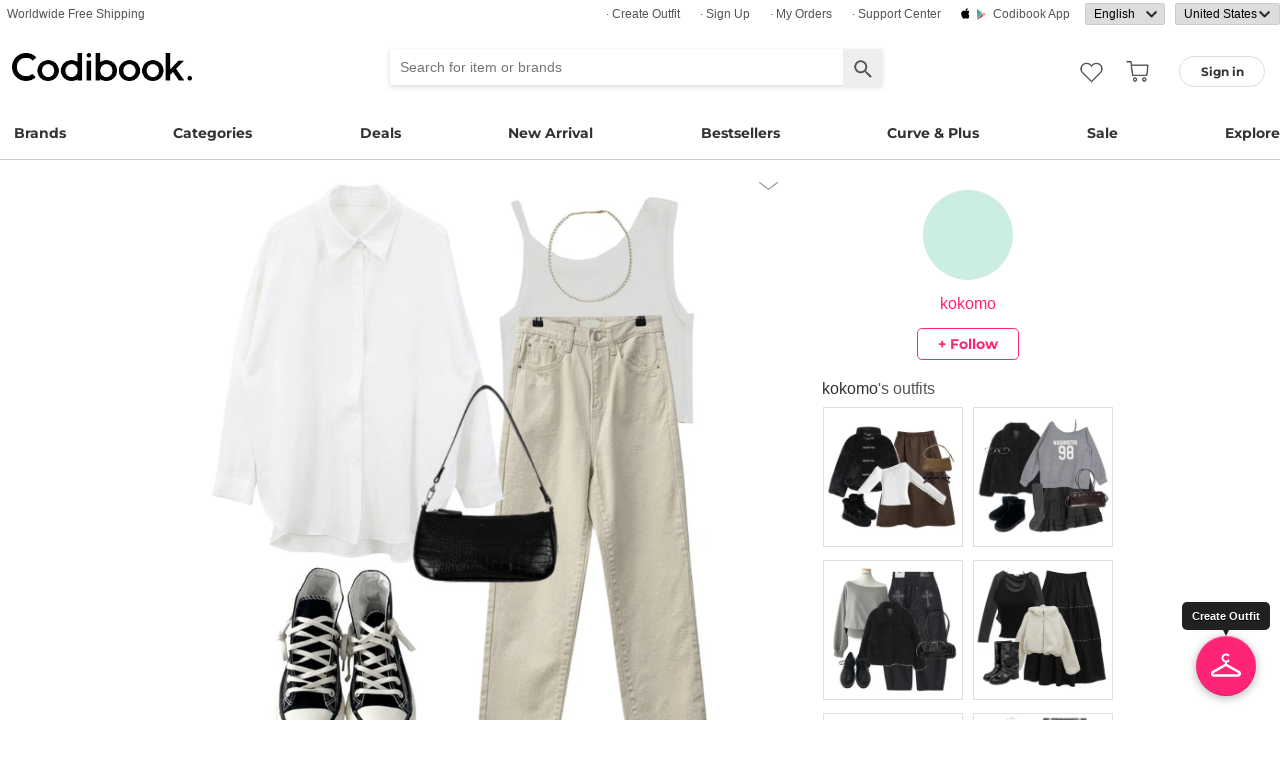

--- FILE ---
content_type: text/html; charset=utf-8
request_url: https://codibook.net/codi/8367750
body_size: 11793
content:
<!DOCTYPE html><html lang="en"><head><title>슬리브리스,pants,블라우스 코디 by kokomo - Codibook.</title><meta charset="utf-8"><meta name="mobile-web-app-capable" content="yes"><meta http-equiv="X-UA-Compatible" content="IE=Edge"><meta name="naver-site-verification" content="18719379b51c73ee7c31c971e20b790a9fc353fe"><meta name="google-site-verification" content="BsFUZ1hKjYHyB_VDABBEBiXivHyySYdg_a08JsSWPUM"><meta name="p:domain_verify" content="493125a21442a43c57618c5162746c79"><meta name="apple-itunes-app" content="app-id=1052178370, app-argument=codibook://codi/8367750"/><meta name="viewport" content="initial-scale=1, width=device-width"/><meta name="description" content="#슬리브리스 #팬츠 #블라우스"/><meta property="og:title" content="슬리브리스,pants,블라우스 코디"/><meta property="og:image" content="https://i3.codibook.net/files/1979102837761/78e3dd4e790c03/1294161025.jpg"/><meta property="og:description" content="#블라우스 #팬츠 #슬리브리스 on CODIBOOK"/><meta property="al:android:url" content="codibook://codi/8367750"/><meta property="al:android:package" content="com.ydea.codibook"/><meta property="al:android:app_name" content="Codibook"/><meta property="al:ios:url" content="codibook://codi/8367750"/><meta property="al:ios:app_store_id" content="1052178370"/><meta property="al:ios:app_name" content="Codibook"/><link rel="alternate" href="codibook://codi/8367750"/><link rel="alternate" href="android-app://com.ydea.codibook/https/codibook.net/codi/8367750"/><link rel="apple-touch-icon" href="https://s1.codibook.net/images/common/apple-touch-icon.png"><link rel="alternate" hreflang="ko" href="https://ko.codibook.net/codi/8367750"><link rel="alternate" hreflang="en" href="https://en.codibook.net/codi/8367750"><link rel="alternate" hreflang="ja" href="https://ja.codibook.net/codi/8367750"><link rel="alternate" hreflang="zh-tw" href="https://zh-tw.codibook.net/codi/8367750"><link rel="alternate" hreflang="zh-cn" href="https://zh-cn.codibook.net/codi/8367750"><link rel="alternate" hreflang="zh-hk" href="https://zh-hk.codibook.net/codi/8367750"><link rel="alternate" hreflang="x-default" href="https://codibook.net/codi/8367750"><link rel="canonical" href="https://codibook.net/codi/8367750"><link rel="preload" href="https://i4.codibook.net/static/webfonts/Montserrat/Montserrat-Bold.woff" as="font" type="font/woff" crossorigin=""><link rel="stylesheet" href="https://s1.codibook.net/aristo/style.min.css"><link rel="stylesheet" href="https://s1.codibook.net/components/flag-icon-css/css/flag-icon.min.css" media="none" onload="if(media!='all')media='all'"/><noscript><link rel="stylesheet" href="https://s1.codibook.net/components/flag-icon-css/css/flag-icon.min.css"/></noscript><link rel="stylesheet" href="https://s1.codibook.net/components/animate.css/animate.css" media="none" onload="if(media!='all')media='all'"/><noscript><link rel="stylesheet" href="https://s1.codibook.net/components/animate.css/animate.css"/></noscript><link rel="stylesheet" href="https://s1.codibook.net/components/jquery.scrollbar/jquery.scrollbar.css" media="none" onload="if(media!='all')media='all'"/><noscript><link rel="stylesheet" href="https://s1.codibook.net/components/jquery.scrollbar/jquery.scrollbar.css"/></noscript><link rel="stylesheet" href="https://s1.codibook.net/components/qtip2/jquery.qtip.css" media="none" onload="if(media!='all')media='all'"/><noscript><link rel="stylesheet" href="https://s1.codibook.net/components/qtip2/jquery.qtip.css"/></noscript><link rel="stylesheet" href="https://s1.codibook.net/css/base.css?70cea1b61b5f22e0d1a2140bdc9cc19d"><script>var Codibook = {"env":"production","xrw":"","webViewClient":"","webViewUA":"","isApp":false,"i18nLocale":"en","currency":"USD","timezoneOffset":-480,"suggestedLocale":"en","isAlphaUser":false,"isBetaUser":true,"shipping_country":"US","isAndroid":false,"isiOS":false,"optionalStaticURLBase":"https://s1.codibook.net","httpStatus":200,"method":"GET","originalUrl":"/codi/8367750","agent":{"isTablet":false,"mobile":false},"isiPhone":false,"isSafari":false,"appDownloadLink":"","viewMode":"page","temp_id":"temp:9ff61ea82df44e8b835c88acad63a2d2","naverpay":{"BUTTON_KEY":"4FC8F0E8-C06A-4826-880C-58BF0D182CC2"},"couponUsable":false,"viewData":{},"i18nDomain":["ko.codibook.net","en.codibook.net","ja.codibook.net","zh-tw.codibook.net","zh-cn.codibook.net","zh-hk.codibook.net"],"done":{},"codi_data":{"codi_id":8367750,"user_id":"nalja0301","codi_publish":1}};</script><script src="https://s1.codibook.net/js/base.lib.js?5d4e9dea0fb4a5a31388346216245797"></script><script>(function(w,d,s,l,i){w[l]=w[l]||[];w[l].push({'gtm.start':
new Date().getTime(),event:'gtm.js'});var f=d.getElementsByTagName(s)[0],
j=d.createElement(s),dl=l!='dataLayer'?'&l='+l:'';j.async=true;j.src=
'https://ua.codibook.net/gtm.js?id='+i+dl;f.parentNode.insertBefore(j,f);
})(window,document,'script','dataLayer','GTM-KHPNJTQ');</script><script>!function(f,b,e,v,n,t,s){if(f.fbq)return;n=f.fbq=function(){n.callMethod?
n.callMethod.apply(n,arguments):n.queue.push(arguments)};if(!f._fbq)f._fbq=n;
n.push=n;n.loaded=!0;n.version='2.0';n.queue=[];t=b.createElement(e);t.async=!0;
t.src=v;s=b.getElementsByTagName(e)[0];s.parentNode.insertBefore(t,s)}(window,
document,'script','//connect.facebook.net/en_US/fbevents.js');</script><script src="https://s1.codibook.net/js/essential.js?13d0320e79973734fac6d33901bc77db"></script><script src="https://s1.codibook.net/js/common.js?1f21cf3ac93b200cf89818d28246f8ca"></script><script src="https://s1.codibook.net/components/clipboard/dist/clipboard.min.js" async></script></head><body class="mac"><div id="login"><div class="head">Sign in</div><div class="wrapper"><div class="form_wrapper"><form class="ui-form login" method="POST" action="/api/login?fallbackNoAjax=1"><div class="idpws"><input class="user_id text" name="user_id" type="text" autocomplete="username" placeholder="User ID or Email" title="User ID or Email"><input class="raw_password text" name="raw_password" type="password" autocomplete="current-password" placeholder="Password" title="Password"><input class="password" name="password" type="hidden"><input class="return_to" name="return_to" type="hidden"></div><div class="buttons"><input class="btn btn_join" type="submit" value="Sign in"></div><div class="join">Not registered yet?
<strong><a class="join" href="/join">Sign up</a></strong></div><div class="join">Forgot ID or password?
<strong><a class="find_pw" href="/findpw">Find account</a></strong></div><div class="non_login_order_history_notice join"><a class="btn btn_continue_as_guest non_login_order_history">Order detail for guest</a></div><div class="non_login_pay_notice join"><a class="btn btn_continue_as_guest non_login_pay">Continue as guest</a></div><div class="googlelogin"><a class="btn_google btn_externalLogin" href="/auth/google">Sign in with Google</a></div><div class="applelogin"><a class="btn_apple btn_externalLogin" href="/auth/apple">Sign in with Apple</a></div><div class="linelogin"><a class="btn_line btn_externalLogin" href="/auth/line">Sign in with LINE</a></div><div class="fblogin"><a class="btn_facebook btn_externalLogin" href="/auth/facebook">Sign in with Facebook</a></div></form></div></div></div><div id="validation"><div class="wrapper"><div class="form_wrapper"><div class="head">Enter verification code</div><form class="ui-form validation"><div><p>Please check your email for a message with your code. Your code is 4 numbers long.</p><p>We sent your code to: <strong id="email_sent_to"></strong></p><a class="modify_email">Modify email address</a><input class="verify_code text" name="verify_code" type="number" placeholder="Enter code" title="Enter code" autocomplete="off"><div class="join_notice code_notice"></div><button class="retry" disabled>Resend code</button></div><div class="buttons"><div class="submit"><input class="btn btn_join" type="submit" value="Verify email"></div></div></form></div></div></div><div id="find_pw_dialog_container"><div class="formpanel_dialog"><div class="title">Find account</div><div class="desc">The password reset URL will be sent to the email of your account.</div><form class="find_pw ui-form" action="/api/user/dummy/find_pw"><div class="content"><div class="row"><div class="label">Email</div><div class="input"><input class="email text" name="email" type="email" inputmode="email" autocomplete="email" style="width:150px"></div></div></div><div class="foot"><input class="btn" type="submit" value="Submit">
<input class="btn cancel" type="button" value="cancel"></div></form></div></div><div id="non_login_order_history_dialog_container"><div class="formpanel_dialog"><div class="title">Order detail for guest</div><div class="desc">The order id was provided to you by email when your order was placed.</div><form class="non_login_order_history ui-form" action="/order/history" method="post"><input class="name text" name="non_login" type="hidden" value="1"><div class="content"><div class="row"><div class="label">Order ID</div><div class="input"><input class="order_id text" name="order_id" type="text" autocomplete="off"></div></div><div class="row"><div class="label">Email</div><div class="input"><input class="name text" name="email" type="text" autocomplete="off"></div></div></div><div class="foot"><input class="btn" type="submit" value="Submit"></div></form></div></div><div id="modal_background_layer"></div><div id="fb-root"></div><div class="topBannerWrapper" id="top_banner_wrapper"><div class="topBanner" id="top_banner"><a href=""><div class="img" style="background-image:url(https://s1.codibook.net/images/banner/app_down_top_en.png)"></div></a><div class="close_left"></div></div></div><div class="topBannerWrapper" id="locale_suggestion_banner_wrapper" lang="en"><div class="topBanner" id="locale_suggestion_banner"><div class="text"><strong>Choose another language to see content specific to your location and shop online.</strong></div><div class="locale_select_options_wrapper"><select class="locale_select_options" autocomplete="off"><option value="ko">한국어</option><option value="en" selected>English</option><option value="ja">日本語</option><option value="zh-tw">繁體中文</option><option value="zh-cn">简体中文</option></select></div><div class="locale_select_button_wrapper"><a class="btn btn_submit" type="button">OK</a></div><div class="close"></div></div></div><div id="header"><div id="header_of_header_wrapper"><div id="header_of_header"><div class="btn_wrapper_left"><a href="/about/freeshipping">Worldwide Free Shipping</a></div><div class="btn_wrapper_right"><a class="create btn" href="/create">· Create Outfit</a><a class="join btn" href="/join">· Sign up</a><a class="order_history requireLogin nonLoginOrderHistory btn" href="/order/history">· My Orders</a><a class="cscenter btn" href="/cs_center">· Support Center</a><a class="app btn" href="/about_app">Codibook app</a><div class="lang_currency_selector_wrapper"><select class="lang selectLanguages" autocomplete="off"><option value="ko">한국어</option><option value="en" selected>English</option><option value="ja">日本語</option><option value="zh-tw">繁體中文</option><option value="zh-cn">简体中文</option></select><select class="shipping_country selectShippingCountry" autocomplete="off"><option value="US" selected>United States</option><option value="AU">Australia</option><option value="CA">Canada</option><option value="JP">Japan</option><option value="HK">Hong kong</option><option value="MO">Macao</option><option value="SG">Singapore</option><option value="TW">Taiwan</option><option value="GB">United Kingdom</option><option value="FR">France</option><option value="IT">Italy</option><option value="AT">Austria</option><option value="BE">Belgium</option><option value="BG">Bulgaria(rep)</option><option value="HR">Croatia</option><option value="CY">Cyprus</option><option value="CZ">Czech</option><option value="DK">Denmark</option><option value="EE">Estonia</option><option value="FI">Finland</option><option value="DE">Germany</option><option value="GR">Greece</option><option value="HU">Hungary(rep)</option><option value="IE">Ireland</option><option value="LV">Latvia</option><option value="LT">Lithuania</option><option value="LU">Luxembourg</option><option value="MY">Malaysia</option><option value="NL">Netherlands</option><option value="NZ">New Zealand</option><option value="NO">Norway</option><option value="PL">Poland(rep)</option><option value="PT">Portugal</option><option value="RO">Romania</option><option value="SK">Slovakia</option><option value="SI">Slovenia</option><option value="ES">Spain</option><option value="SE">Sweden</option><option value="CH">Switzerland</option><option value="VN">Vietnam</option><option value="ZM">Zambia</option></select></div></div></div></div><div id="header_wrapper"><a class="hamburger btn" href="#"></a><div class="title"><a href="/"><img alt="Codibook" src="https://s1.codibook.net/images/header/logo.png" width="140"></a></div><div class="logo"><a href="/">Codibook</a></div><div class="login btn_flat needLogin" tabIndex="0"><span>Sign in</span></div><a class="search_btn" href="/search/"></a><a class="requireLogin liked_btn" href="#"></a><form class="search_wrapper hide_for_mobile" action="/search/"><input class="search" id="autoComplete" type="text" list="keyword" inputmode="search" name="q" placeholder="Search for item or brands" autocomplete="off" value=""><input type="hidden" name="filter" value=""><input class="search_submit" type="submit" value=""></form><a class="cart empty" href="/cart"></a><div class="search_assist balloon"><div class="assisted_keyword_wrapper"><div class="history_wrapper"><div class="keyword_label">Recent Searches</div><div class="clear">Clear</div><div class="history_content"></div></div><div class="keyword_label">Popular Keyword</div><div class="content"></div></div></div></div><div id="main_menu_container"><div id="main_menu"><div class="main_menu brands"><a href="/brand">Brands</a></div><div class="brands balloon"></div><div class="main_menu categories"><a href="#">Categories</a></div><div class="categories balloon"><div class="category_menu"><a href="/items/?shop_id=167&amp;sort=recent" data-alter="Delight.">Delight.</a></div><div class="category_menu"><a href="/items/?pc=136" data-alter="outer">Outer</a></div><div class="category_menu"><a href="/items/?pc=140" data-alter="tops">Tops</a></div><div class="category_menu"><a href="/items/?pc=144" data-alter="bottoms">Bottoms</a></div><div class="category_menu"><a href="/items/?pc=142" data-alter="dress">Dress</a></div><div class="category_menu"><a href="/items/?pc=151" data-alter="shoes">Shoes</a></div><div class="category_menu"><a href="/items/?pc=149" data-alter="bags">Bags</a></div><div class="category_menu"><a href="/items/?pc=150" data-alter="accessories">Accessories</a></div><div class="category_menu"><a href="/items/?pc=39583" data-alter="jewelry">Jewelry</a></div><div class="category_menu"><a href="/items/?pc=276707" data-alter="cosmetics">Cosmetics</a></div><div class="category_menu"><a href="/items/?pc=155" data-alter="swimwear">Swimwear</a></div></div><div class="main_menu"><a href="/event" data-alter="deals">Deals</a></div><div class="main_menu"><a href="/items/?sort=recent&amp;orderable=1&amp;featured=new" data-alter="new arrival">New Arrival</a></div><div class="main_menu"><a href="/items/?sort=order&amp;orderable=1&amp;featured=best" data-alter="bestsellers">Bestsellers</a></div><div class="main_menu"><a href="/items/?characteristic=curve" data-alter="Curve &amp; Plus">Curve & Plus</a></div><div class="main_menu"><a href="/items/?sort=recent&amp;sale=1&amp;featured=sale" data-alter="sale">Sale</a></div><div class="main_menu"><a href="/trending" data-alter="explore">Explore</a></div></div></div><div id="popup_download_app_layer"></div><div id="popup_download_app"><div class="popup_image"><a href="https://codibook.net/page/5473905"><img class="link" alt="Join" src="https://s1.codibook.net/images/popup/join_banner_en3.jpg"></a></div><div class="close"></div></div><div id="new_user_coupon_layer_bg"></div><div id="new_user_coupon_layer"><a href="/event/page/welcomeapp"><img loading="lazy" src="https://s1.codibook.net/images/popup/newuser_popup_banner.jpg" alt="Take a coupon"></a><div class="close"></div></div></div><div id="left_modal_bg"></div><div id="left"><div class="container"><div class="top"><a class="join btn" href="/join">Sign up</a><div class="needLogin btn" style="margin-right:0">Sign in</div></div><div class="middle"><div class="menu"><a href="/"><img alt="main page" src="https://s1.codibook.net/images/glyphs/mobile_menu/home.png" align="absmiddle" width="24"> &nbsp;home</a></div><div class="menu"><a class="shopping" href="#"><img alt="category" src="https://s1.codibook.net/images/glyphs/mobile_menu/category.png" align="absmiddle" width="24"> &nbsp;Category</a></div><div class="submenu shopping"><div class="submenu_item"><a href="/items/?shop_id=167&amp;sort=recent" data-alter="Delight.">· Delight.</a></div><div class="submenu_item"><a href="/items/?pc=136">· Outer</a></div><div class="submenu_item"><a href="/items/?pc=140">· Tops</a></div><div class="submenu_item"><a href="/items/?pc=144">· Bottoms</a></div><div class="submenu_item"><a href="/items/?pc=142">· Dress</a></div><div class="submenu_item"><a href="/items/?pc=151">· Shoes</a></div><div class="submenu_item"><a href="/items/?pc=149">· Bags</a></div><div class="submenu_item"><a href="/items/?pc=150">· Accessories</a></div><div class="submenu_item"><a href="/items/?pc=39583">· Jewelry</a></div><div class="submenu_item"><a href="/items/?pc=276707">· Cosmetics</a></div><div class="submenu_item"><a href="/items/?characteristic=curve">· Curve &amp; Plus</a></div><div class="submenu_item"><a href="/items/?sort=recent&amp;orderable=1&amp;featured=new">· New arrival</a></div><div class="submenu_item"><a href="/items/?sort=recent&amp;sale=1&amp;featured=sale">· Sale</a></div><div class="submenu_item"><a href="/items/?sort=order&amp;orderable=1&amp;featured=best">· Bestsellers</a></div></div><div class="menu"><a class="codi" href="/codi"><img alt="set" src="https://s1.codibook.net/images/glyphs/mobile_menu/codi.png" align="absmiddle" width="24"> &nbsp;Outfits</a></div><div class="menu"><a class="dailytip" href="/dailytip"><img alt="daily tips" src="https://s1.codibook.net/images/glyphs/mobile_menu/daily-tip.png" align="absmiddle" width="24"> &nbsp;dailytip</a></div><div class="menu"><a class="dailytip" href="/collection"><img alt="collection" src="https://s1.codibook.net/images/glyphs/mobile_menu/collection.png" align="absmiddle" width="24"> &nbsp;collection</a></div><div class="menu"><a class="event"><img alt="contest" src="https://s1.codibook.net/images/glyphs/mobile_menu/contest.png" align="absmiddle" width="24"> &nbsp;Deals / contest</a></div><div class="submenu event"><div class="submenu_item"><a href="/event">Deals</a></div><div class="submenu_item"><a href="/contest">contest</a></div></div><div style="padding-top:10px;border-top:1px solid #ccc;margin-top:10px;"></div><div class="menu"><a class="requireLogin nonLoginOrderHistory" href="#"><img alt="my shopping" src="https://s1.codibook.net/images/glyphs/my/delivery.png" align="absmiddle" width="24"> &nbsp;My Orders</a></div><div class="menu"><a class="requireLogin" href="#"><img alt="my shopping" src="https://s1.codibook.net/images/glyphs/my/mileage.png" align="absmiddle" width="24"> &nbsp;Credit details</a></div><div class="menu"><a href="/cs_center"><img alt="CS" src="https://s1.codibook.net/images/glyphs/mobile_menu/cs-center.png" align="absmiddle" width="24"> &nbsp;Support Center</a></div><div class="menu"><div class="lang_currency_selector_wrapper"><select class="lang selectLanguages" autocomplete="off"><option value="ko">한국어</option><option value="en" selected>English</option><option value="ja">日本語</option><option value="zh-tw">繁體中文</option><option value="zh-cn">简体中文</option></select><select class="shipping_country selectShippingCountry" autocomplete="off"><option value="US" selected>United States</option><option value="AU">Australia</option><option value="CA">Canada</option><option value="JP">Japan</option><option value="HK">Hong kong</option><option value="MO">Macao</option><option value="SG">Singapore</option><option value="TW">Taiwan</option><option value="GB">United Kingdom</option><option value="FR">France</option><option value="IT">Italy</option><option value="AT">Austria</option><option value="BE">Belgium</option><option value="BG">Bulgaria(rep)</option><option value="HR">Croatia</option><option value="CY">Cyprus</option><option value="CZ">Czech</option><option value="DK">Denmark</option><option value="EE">Estonia</option><option value="FI">Finland</option><option value="DE">Germany</option><option value="GR">Greece</option><option value="HU">Hungary(rep)</option><option value="IE">Ireland</option><option value="LV">Latvia</option><option value="LT">Lithuania</option><option value="LU">Luxembourg</option><option value="MY">Malaysia</option><option value="NL">Netherlands</option><option value="NZ">New Zealand</option><option value="NO">Norway</option><option value="PL">Poland(rep)</option><option value="PT">Portugal</option><option value="RO">Romania</option><option value="SK">Slovakia</option><option value="SI">Slovenia</option><option value="ES">Spain</option><option value="SE">Sweden</option><option value="CH">Switzerland</option><option value="VN">Vietnam</option><option value="ZM">Zambia</option></select></div></div></div></div></div><div class="codi_view" id="container"><div id="codi_view_container"><div class="codi_dialog document_dialog" data-user_id="nalja0301" data-codi_id="8367750"><div class="codi_view_wrapper"><div class="codi_image_wrapper document_content_wrapper"><div class="profile_wrapper"><div class="profile_image"><img alt="profile image" src="https://i3.codibook.net/files/1982101524862/f49bc1cd8cf56e/1963387126.jpg?class=small"></div><div class="nick_name"><a href="/user/nalja0301">kokomo</a></div><div class="btn follow_wrapper requireLogin follow" data-user_id="nalja0301">+ follow</div></div><div class="title_wrapper"><div class="title">슬리브리스,pants,블라우스 코디</div><div class="action_wrapper"><img alt="more ..." src="https://s1.codibook.net/images/detail/editdown_arrow.png" tabindex="0"><div class="codi_menu document_menu"><a class="btn download" href="/codi/8367750/download" rel="nofollow">download</a><a class="btn share" href="#">share</a></div></div></div><div class="image_wrapper"><div class="image"><img src="https://i3.codibook.net/files/1979102837761/78e3dd4e790c03/1294161025.jpg?class=big" alt="DAILYJOU 캔버스 하이 스니커즈 - 6 color,DAILYJOU 트래픽 진주 목걸이 - 3 color,binary01 체인 큐디 미니백등을 매치한 코디"></div><div class="content"><div class="description"><a href="/codi?style=슬리브리스">#슬리브리스</a> <a href="/codi?style=팬츠">#pants</a> <a href="/codi?style=블라우스">#blouse</a></div><div class="regdate">4 years ago</div></div></div><div class="line"></div><div class="bottom_wrapper"><div class="liked_wrapper"></div><button class="like_icon requireLogin"></button><div class="style_wrapper"><a class="style" href="/codi?style=30">#blouse</a><a class="style" href="/codi?style=71">#pants</a><a class="style" href="/codi?style=61109">#슬리브리스</a></div><div class="share_wrapper"><div class="share_button_wrapper"><button class="pinterest"></button><button class="line_app"></button><button class="facebook"></button><button class="url"></button></div><div id="share_url_dialog_container"><div class="formpanel_dialog"><div class="title">URL<div class="content"><div class="row"><div class="input"><input class="share_url" type="text"><button class="copy btn btn_general2">Copy</button></div></div></div></div></div></div></div></div><div id="cart_btn_wrapper"><input class="btn btn_buy" type="button" value="Buy All Set"></div></div><div class="codi_info_wrapper document_info_wrapper"><div class="profile_wrapper"><div class="profile_image"><img alt="profile image" src="https://i3.codibook.net/files/1982101524862/f49bc1cd8cf56e/1963387126.jpg?class=small"></div><div class="nick_name"><a href="/user/nalja0301">kokomo</a></div><div class="btn follow_wrapper requireLogin follow" data-user_id="nalja0301">+ follow</div></div><div class="profile_codi_wrapper"><div class="profile_codi_title"><a href="/user/nalja0301">kokomo</a><span>'s outfits</span></div><div class="profile_codi"></div></div></div></div><div class="comment_wrapper"><div class="comment_container"><div class="comment_list"></div><div class="comment_write_wrapper"><div class="msg"><a class="needLogin" href="#">Sign in</a><span> and Add a comment</span></div></div></div></div><div class="clear_both"></div><div class="detail_title"><span>used item</span></div><div id="content_wrapper"><div id="content"><div class="grid-sizer"></div><div class="null_msg">No styles or items found.</div></div></div><div class="item_slider_wrapper"><div class="detail_title"><span>Recommended</span></div><div class="scrolling-wrapper-flexbox"><div class="item_wrapper"><a class="item_link" data-item_id="9334282" href="/item/9334282?recStrategy=096945"><div class="thumb_wrapper"><noscript><img loading="lazy" src="https://i3.codibook.net/files/1982073148001/03f4907349ea681c/1341562940.jpg?class=square" alt="skirt"></noscript><div class="lazyImage" data-attr="{&quot;src&quot;:&quot;https://i3.codibook.net/files/1982073148001/03f4907349ea681c/1341562940.jpg?class=square&quot;}"><img alt="skirt" src="https://s1.codibook.net/images/common/loading_spinner.gif"></div></div></a><div class="item_info"><div class="shop">ccomeng</div><div class="title"><a class="item_link" data-item_id="9334282" href="/item/9334282?recStrategy=096945">skirt</a></div><div class="price"><s>$15.06</s>
<span>$13.56</span></div></div></div><div class="item_wrapper"><a class="item_link" data-item_id="9060384" href="/item/9060384?recStrategy=096945"><div class="thumb_wrapper"><noscript><img loading="lazy" src="https://i3.codibook.net/files/1981041015666/1b95c50ef1ac11f9/1768602005.jpg?class=square" alt="skirt"></noscript><div class="lazyImage" data-attr="{&quot;src&quot;:&quot;https://i3.codibook.net/files/1981041015666/1b95c50ef1ac11f9/1768602005.jpg?class=square&quot;}"><img alt="skirt" src="https://s1.codibook.net/images/common/loading_spinner.gif"></div></div></a><div class="item_info"><div class="shop">BEIDELLI</div><div class="title"><a class="item_link" data-item_id="9060384" href="/item/9060384?recStrategy=096945">skirt</a></div><div class="price"><s>$41.14</s>
<span>$37.03</span></div></div></div><div class="item_wrapper"><a class="item_link" data-item_id="9416491" href="/item/9416491?recStrategy=096945"><div class="thumb_wrapper"><noscript><img loading="lazy" src="https://i4.codibook.net/files/198302141211/7b9b8e497dce61df/1711087175.jpg?class=square" alt="Zip-up"></noscript><div class="lazyImage" data-attr="{&quot;src&quot;:&quot;https://i4.codibook.net/files/198302141211/7b9b8e497dce61df/1711087175.jpg?class=square&quot;}"><img alt="Zip-up" src="https://s1.codibook.net/images/common/loading_spinner.gif"></div></div></a><div class="item_info"><div class="shop">ondeed</div><div class="title"><a class="item_link" data-item_id="9416491" href="/item/9416491?recStrategy=096945">Zip-up</a></div><div class="price"><s>$36.46</s>
<span>$21.42</span></div></div></div><div class="item_wrapper"><a class="item_link" data-item_id="9318651" href="/item/9318651?recStrategy=096945"><div class="thumb_wrapper"><noscript><img loading="lazy" src="https://i3.codibook.net/files/1982061646205/1e2924e6247ffe1e/674656701.jpg?class=square" alt="jeans"></noscript><div class="lazyImage" data-attr="{&quot;src&quot;:&quot;https://i3.codibook.net/files/1982061646205/1e2924e6247ffe1e/674656701.jpg?class=square&quot;}"><img alt="jeans" src="https://s1.codibook.net/images/common/loading_spinner.gif"></div></div></a><div class="item_info"><div class="shop">JASMINBELL</div><div class="title"><a class="item_link" data-item_id="9318651" href="/item/9318651?recStrategy=096945">jeans</a></div><div class="price"><s>$31.96</s>
<span>$25.91</span></div></div></div><div class="item_wrapper"><a class="item_link" data-item_id="9318641" href="/item/9318641?recStrategy=096945"><div class="thumb_wrapper"><noscript><img loading="lazy" src="https://i3.codibook.net/files/1982061644405/286dafbacaad9285/1162351071.jpg?class=square" alt="Long Sleeve"></noscript><div class="lazyImage" data-attr="{&quot;src&quot;:&quot;https://i3.codibook.net/files/1982061644405/286dafbacaad9285/1162351071.jpg?class=square&quot;}"><img alt="Long Sleeve" src="https://s1.codibook.net/images/common/loading_spinner.gif"></div></div></a><div class="item_info"><div class="shop">JASMINBELL</div><div class="title"><a class="item_link" data-item_id="9318641" href="/item/9318641?recStrategy=096945">Long Sleeve</a></div><div class="price"><s>$16.48</s>
<span>$12.27</span></div></div></div><div class="item_wrapper"><a class="item_link" data-item_id="9428308" href="/item/9428308?recStrategy=096945"><div class="thumb_wrapper"><noscript><img loading="lazy" src="https://i4.codibook.net/files/1983031248008/e4bda4df42bc6a9a/1178490613.jpg?class=square" alt="Zip-up"></noscript><div class="lazyImage" data-attr="{&quot;src&quot;:&quot;https://i4.codibook.net/files/1983031248008/e4bda4df42bc6a9a/1178490613.jpg?class=square&quot;}"><img alt="Zip-up" src="https://s1.codibook.net/images/common/loading_spinner.gif"></div></div></a><div class="item_info"><div class="shop">E-PICK</div><div class="title"><a class="item_link" data-item_id="9428308" href="/item/9428308?recStrategy=096945">Zip-up</a></div><div class="price"><s>$25.06</s>
<span>$20.05</span></div></div></div><div class="item_wrapper"><a class="item_link" data-item_id="9169987" href="/item/9169987?recStrategy=096945"><div class="thumb_wrapper"><noscript><img loading="lazy" src="https://i3.codibook.net/files/1981100439004/598900ceac209e21/1737101457.jpg?class=square" alt="jeans"></noscript><div class="lazyImage" data-attr="{&quot;src&quot;:&quot;https://i3.codibook.net/files/1981100439004/598900ceac209e21/1737101457.jpg?class=square&quot;}"><img alt="jeans" src="https://s1.codibook.net/images/common/loading_spinner.gif"></div></div></a><div class="item_info"><div class="shop">JASMINBELL</div><div class="title"><a class="item_link" data-item_id="9169987" href="/item/9169987?recStrategy=096945">jeans</a></div><div class="price"><s>$38.35</s>
<span>$29.63</span></div></div></div><div class="item_wrapper"><a class="item_link" data-item_id="9414214" href="/item/9414214?recStrategy=096945"><div class="thumb_wrapper"><noscript><img loading="lazy" src="https://i4.codibook.net/files/1983021015603/89f4782a8152a13c/2121579947.jpg?class=square" alt="jacket"></noscript><div class="lazyImage" data-attr="{&quot;src&quot;:&quot;https://i4.codibook.net/files/1983021015603/89f4782a8152a13c/2121579947.jpg?class=square&quot;}"><img alt="jacket" src="https://s1.codibook.net/images/common/loading_spinner.gif"></div></div></a><div class="item_info"><div class="shop">Loonough</div><div class="title"><a class="item_link" data-item_id="9414214" href="/item/9414214?recStrategy=096945">jacket</a></div><div class="price"><s>$55.70</s>
<span>$39.43</span></div></div></div><div class="item_wrapper"><a class="item_link" data-item_id="9288634" href="/item/9288634?recStrategy=096945"><div class="thumb_wrapper"><noscript><img loading="lazy" src="https://i3.codibook.net/files/1982041276807/d676fbc86c809142/2119217888.jpg?class=square" alt="pants"></noscript><div class="lazyImage" data-attr="{&quot;src&quot;:&quot;https://i3.codibook.net/files/1982041276807/d676fbc86c809142/2119217888.jpg?class=square&quot;}"><img alt="pants" src="https://s1.codibook.net/images/common/loading_spinner.gif"></div></div></a><div class="item_info"><div class="shop">JASMINBELL</div><div class="title"><a class="item_link" data-item_id="9288634" href="/item/9288634?recStrategy=096945">pants</a></div><div class="price"><s>$30.68</s>
<span>$17.23</span></div></div></div><div class="item_wrapper"><a class="item_link" data-item_id="9349325" href="/item/9349325?recStrategy=096945"><div class="thumb_wrapper"><noscript><img loading="lazy" src="https://i3.codibook.net/files/1982090621000/80bf181cc295d86a/795846508.jpg?class=square" alt="pants"></noscript><div class="lazyImage" data-attr="{&quot;src&quot;:&quot;https://i3.codibook.net/files/1982090621000/80bf181cc295d86a/795846508.jpg?class=square&quot;}"><img alt="pants" src="https://s1.codibook.net/images/common/loading_spinner.gif"></div></div></a><div class="item_info"><div class="shop">JASMINBELL</div><div class="title"><a class="item_link" data-item_id="9349325" href="/item/9349325?recStrategy=096945">pants</a></div><div class="price"><s>$42.19</s>
<span>$32.11</span></div></div></div><div class="item_wrapper"><a class="item_link" data-item_id="9436681" href="/item/9436681?recStrategy=096945"><div class="thumb_wrapper"><noscript><img loading="lazy" src="https://i4.codibook.net/files/1983040833618/ebf246ddbd8a670f/1348219369.jpg?class=square" alt="coat"></noscript><div class="lazyImage" data-attr="{&quot;src&quot;:&quot;https://i4.codibook.net/files/1983040833618/ebf246ddbd8a670f/1348219369.jpg?class=square&quot;}"><img alt="coat" src="https://s1.codibook.net/images/common/loading_spinner.gif"></div></div></a><div class="item_info"><div class="shop">BEIDELLI</div><div class="title"><a class="item_link" data-item_id="9436681" href="/item/9436681?recStrategy=096945">coat</a></div><div class="price"><s>$124.05</s>
<span>$111.65</span></div></div></div><div class="item_wrapper"><a class="item_link" data-item_id="9192192" href="/item/9192192?recStrategy=096945"><div class="thumb_wrapper"><noscript><img loading="lazy" src="https://i3.codibook.net/files/1981110724618/5cc8d276679bb9e8/1459744210.jpg?class=square" alt="sleeveless"></noscript><div class="lazyImage" data-attr="{&quot;src&quot;:&quot;https://i3.codibook.net/files/1981110724618/5cc8d276679bb9e8/1459744210.jpg?class=square&quot;}"><img alt="sleeveless" src="https://s1.codibook.net/images/common/loading_spinner.gif"></div></div></a><div class="item_info"><div class="shop">VANHECER</div><div class="title"><a class="item_link" data-item_id="9192192" href="/item/9192192?recStrategy=096945">sleeveless</a></div><div class="price"><span>$12.41</span></div></div></div><div class="item_wrapper"><a class="item_link" data-item_id="9428618" href="/item/9428618?recStrategy=096945"><div class="thumb_wrapper"><noscript><img loading="lazy" src="https://i4.codibook.net/files/1983031362401/9fdaaeace540e428/765261845.jpg?class=square" alt="Zip-up"></noscript><div class="lazyImage" data-attr="{&quot;src&quot;:&quot;https://i4.codibook.net/files/1983031362401/9fdaaeace540e428/765261845.jpg?class=square&quot;}"><img alt="Zip-up" src="https://s1.codibook.net/images/common/loading_spinner.gif"></div></div></a><div class="item_info"><div class="shop">creamsugar</div><div class="title"><a class="item_link" data-item_id="9428618" href="/item/9428618?recStrategy=096945">Zip-up</a></div><div class="price"><s>$22.53</s>
<span>$20.95</span></div></div></div><div class="item_wrapper"><a class="item_link" data-item_id="9443501" href="/item/9443501?recStrategy=096945"><div class="thumb_wrapper"><noscript><img loading="lazy" src="https://i4.codibook.net/files/1983042448010/a268907512b4edef/1667694118.jpg?class=square" alt="pants"></noscript><div class="lazyImage" data-attr="{&quot;src&quot;:&quot;https://i4.codibook.net/files/1983042448010/a268907512b4edef/1667694118.jpg?class=square&quot;}"><img alt="pants" src="https://s1.codibook.net/images/common/loading_spinner.gif"></div></div></a><div class="item_info"><div class="shop">JASMINBELL</div><div class="title"><a class="item_link" data-item_id="9443501" href="/item/9443501?recStrategy=096945">pants</a></div><div class="price"><s>$25.57</s>
<span>$19.71</span></div></div></div></div></div><div class="detail_title"><span>Trending Styles</span></div><div id="content_wrapper"><div class="mix_list" id="content"><div class="grid-sizer"></div><div class="grid set_wrapper codi"><div class="set_container"><div class="set codi" data-codi_id="8729082"><div class="thumb_wrapper"><a class="codi_link" data-codi_id="8729082" href="/codi/8729082"><img class="thumb" loading="lazy" src="https://i4.codibook.net/files/198305089150/ca175504050a9748/660011116.jpg?class=medium" alt="style"></a></div><div class="codi_list_items_wrapper"><a href="/item/9449602"><div class="codi_item"><div class="codi_item_thumb_wrapper"><span class="helper"></span><img loading="lazy" src="https://i4.codibook.net/files/1983050726552/a4a66efd795019/1864521329.png?class=small" alt="skirt"></div><div class="codi_item_info"><div class="codi_brand_name">binary01</div><div class="codi_item_title">skirt</div><div class="codi_item_price"><s>$41.16</s>
<span>$33.37</span></div></div></div></a><a href="/item/9444976"><div class="codi_item"><div class="codi_item_thumb_wrapper"><span class="helper"></span><img loading="lazy" src="https://i4.codibook.net/files/1983042833913/57eb52c9fd244c/865276961.png?class=small" alt="cap"></div><div class="codi_item_info"><div class="codi_brand_name">BEIDELLI</div><div class="codi_item_title">cap</div><div class="codi_item_price"><s>$32.78</s>
<span>$29.51</span></div></div></div></a><a href="/item/9449401"><div class="codi_item"><div class="codi_item_thumb_wrapper"><span class="helper"></span><img loading="lazy" src="https://i4.codibook.net/files/198305077483/6556fc1792f5f722/643487412.png?class=small" alt="Cardigan / Vest"></div><div class="codi_item_info"><div class="codi_brand_name">thepink</div><div class="codi_item_title">Cardigan / Vest</div><div class="codi_item_price"><s>$49.24</s>
<span>$26.20</span></div></div></div></a><div class="codi_item_more"><a href="/codi/8729082">more</a></div></div><div class="info_wrapper"><div class="like_info">liked
<span class="liked_cnt">5</span></div><a class="action like"></a></div></div></div></div><div class="grid set_wrapper codi"><div class="set_container"><div class="set codi" data-codi_id="8729080"><div class="thumb_wrapper"><a class="codi_link" data-codi_id="8729080" href="/codi/8729080"><img class="thumb" loading="lazy" src="https://i4.codibook.net/files/1983050748494/89a451284f0230ff/1193349323.jpg?class=medium" alt="style"></a></div><div class="codi_list_items_wrapper"><a href="/item/9449663"><div class="codi_item"><div class="codi_item_thumb_wrapper"><span class="helper"></span><img loading="lazy" src="https://i4.codibook.net/files/1983050730159/a704d05237520b/437916259.png?class=small" alt="Long Sleeve"></div><div class="codi_item_info"><div class="codi_brand_name">JASMINBELL</div><div class="codi_item_title">Long Sleeve</div><div class="codi_item_price"><s>$23.01</s>
<span>$17.23</span></div></div></div></a><a href="/item/9448822"><div class="codi_item"><div class="codi_item_thumb_wrapper"><span class="helper"></span><img loading="lazy" src="https://i4.codibook.net/files/198305069769/6c179498a219f3c5/1793147340.png?class=small" alt="jeans"></div><div class="codi_item_info"><div class="codi_brand_name">E-PICK</div><div class="codi_item_title">jeans</div><div class="codi_item_price"><s>$37.59</s>
<span>$30.08</span></div></div></div></a><a href="/item/9448841"><div class="codi_item"><div class="codi_item_thumb_wrapper"><span class="helper"></span><img loading="lazy" src="https://i4.codibook.net/files/1983050612507/59a67f4136b19b/1434338587.png?class=small" alt="Puffer Jacket"></div><div class="codi_item_info"><div class="codi_brand_name">wonderwonder</div><div class="codi_item_title">Puffer Jacket</div><div class="codi_item_price"><s>$46.71</s>
<span>$42.04</span></div></div></div></a><div class="codi_item_more"><a href="/codi/8729080">more</a></div></div><div class="info_wrapper"><div class="like_info">liked
<span class="liked_cnt">5</span></div><a class="action like"></a></div></div></div></div><div class="grid set_wrapper codi"><div class="set_container"><div class="set codi" data-codi_id="8729079"><div class="thumb_wrapper"><a class="codi_link" data-codi_id="8729079" href="/codi/8729079"><img class="thumb" loading="lazy" src="https://i4.codibook.net/files/1983050747631/87c18579e9a2d31d/1020531407.jpg?class=medium" alt="style"></a></div><div class="codi_list_items_wrapper"><a href="/item/9449612"><div class="codi_item"><div class="codi_item_thumb_wrapper"><span class="helper"></span><img loading="lazy" src="https://i4.codibook.net/files/1983050728018/5712b90f87fabe/2130232277.png?class=small" alt="skirt"></div><div class="codi_item_info"><div class="codi_brand_name">anyonemore</div><div class="codi_item_title">skirt</div><div class="codi_item_price"><s>$34.47</s>
<span>$26.20</span></div></div></div></a><a href="/item/9449659"><div class="codi_item"><div class="codi_item_thumb_wrapper"><span class="helper"></span><img loading="lazy" src="https://i4.codibook.net/files/1983050730022/e7f0b1b04fe866/1345987283.png?class=small" alt="knitwears"></div><div class="codi_item_info"><div class="codi_brand_name">ondeed</div><div class="codi_item_title">knitwears</div><div class="codi_item_price"><s>$39.11</s>
<span>$23.81</span></div></div></div></a><a href="/item/9448002"><div class="codi_item"><div class="codi_item_thumb_wrapper"><span class="helper"></span><img loading="lazy" src="https://i4.codibook.net/files/1983050430846/04e76352bf12f5/138263066.png?class=small" alt="cap"></div><div class="codi_item_info"><div class="codi_brand_name">anyonemore</div><div class="codi_item_title">cap</div><div class="codi_item_price"><s>$24.78</s>
<span>$17.16</span></div></div></div></a><div class="codi_item_more"><a href="/codi/8729079">more</a></div></div><div class="info_wrapper"><div class="like_info">liked
<span class="liked_cnt">7</span></div><a class="action like"></a></div></div></div></div><div class="grid set_wrapper codi"><div class="set_container"><div class="set codi" data-codi_id="8729050"><div class="thumb_wrapper"><a class="codi_link" data-codi_id="8729050" href="/codi/8729050"><img class="thumb" loading="lazy" src="https://i4.codibook.net/files/1983050733378/b7d4d0b1eee2af/2007580599.jpg?class=medium" alt="style"></a></div><div class="codi_list_items_wrapper"><a href="/item/9448811"><div class="codi_item"><div class="codi_item_thumb_wrapper"><span class="helper"></span><img loading="lazy" src="https://i4.codibook.net/files/198305069265/fe2983f2cc5755/1910736371.png?class=small" alt="jacket"></div><div class="codi_item_info"><div class="codi_brand_name">wonderwonder</div><div class="codi_item_title">jacket</div><div class="codi_item_price"><s>$55.57</s>
<span>$50.01</span></div></div></div></a><a href="/item/9449601"><div class="codi_item"><div class="codi_item_thumb_wrapper"><span class="helper"></span><img loading="lazy" src="https://i4.codibook.net/files/1983050726539/79d54306b0e80b/548961760.png?class=small" alt="skirt"></div><div class="codi_item_info"><div class="codi_brand_name">binary01</div><div class="codi_item_title">skirt</div><div class="codi_item_price"><s>$41.16</s>
<span>$33.37</span></div></div></div></a><a href="/item/9447174"><div class="codi_item"><div class="codi_item_thumb_wrapper"><span class="helper"></span><img loading="lazy" src="https://i4.codibook.net/files/1983050139397/b267fa3e1c0e79/1416176524.png?class=small" alt="Long Sleeve"></div><div class="codi_item_info"><div class="codi_brand_name">EEZEE</div><div class="codi_item_title">Long Sleeve</div><div class="codi_item_price"><s>$36.20</s>
<span>$28.96</span></div></div></div></a><div class="codi_item_more"><a href="/codi/8729050">more</a></div></div><div class="info_wrapper"><div class="like_info">liked
<span class="liked_cnt">3</span></div><a class="action like"></a></div></div></div></div><div class="grid set_wrapper codi"><div class="set_container"><div class="set codi" data-codi_id="8729049"><div class="thumb_wrapper"><a class="codi_link" data-codi_id="8729049" href="/codi/8729049"><img class="thumb" loading="lazy" src="https://i4.codibook.net/files/1983050732374/e8ecc46276bd0a/1691200483.jpg?class=medium" alt="style"></a></div><div class="codi_list_items_wrapper"><a href="/item/9440354"><div class="codi_item"><div class="codi_item_thumb_wrapper"><span class="helper"></span><img loading="lazy" src="https://i4.codibook.net/files/1983041711209/43ea0f67a5a272/760882811.png?class=small" alt="jeans"></div><div class="codi_item_info"><div class="codi_brand_name">EEZEE</div><div class="codi_item_title">jeans</div><div class="codi_item_price"><s>$45.56</s>
<span>$36.44</span></div></div></div></a><a href="/item/9277630"><div class="codi_item"><div class="codi_item_thumb_wrapper"><span class="helper"></span><img loading="lazy" src="https://i3.codibook.net/files/198203319893/ade7298594d5c9e7/1759107196.png?class=small" alt="Long Sleeve"></div><div class="codi_item_info"><div class="codi_brand_name">JASMINBELL</div><div class="codi_item_title">Long Sleeve</div><div class="codi_item_price"><s>$27.99</s>
<span>$20.95</span></div></div></div></a><a href="/item/9448811"><div class="codi_item"><div class="codi_item_thumb_wrapper"><span class="helper"></span><img loading="lazy" src="https://i4.codibook.net/files/198305069265/fe2983f2cc5755/1910736371.png?class=small" alt="jacket"></div><div class="codi_item_info"><div class="codi_brand_name">wonderwonder</div><div class="codi_item_title">jacket</div><div class="codi_item_price"><s>$55.57</s>
<span>$50.01</span></div></div></div></a><div class="codi_item_more"><a href="/codi/8729049">more</a></div></div><div class="info_wrapper"><div class="like_info">liked
<span class="liked_cnt">3</span></div><a class="action like"></a></div></div></div></div><div class="grid set_wrapper codi"><div class="set_container"><div class="set codi" data-codi_id="8729047"><div class="thumb_wrapper"><a class="codi_link" data-codi_id="8729047" href="/codi/8729047"><img class="thumb" loading="lazy" src="https://i4.codibook.net/files/1983050731958/9ac37d7f47cd4f/1279235241.jpg?class=medium" alt="style"></a></div><div class="codi_list_items_wrapper"><a href="/item/9449564"><div class="codi_item"><div class="codi_item_thumb_wrapper"><span class="helper"></span><img loading="lazy" src="https://i4.codibook.net/files/1983050725895/42dfb5c016ba48/1306694198.png?class=small" alt="skirt"></div><div class="codi_item_info"><div class="codi_brand_name">binary01</div><div class="codi_item_title">skirt</div><div class="codi_item_price"><s>$49.59</s>
<span>$40.27</span></div></div></div></a><a href="/item/9449570"><div class="codi_item"><div class="codi_item_thumb_wrapper"><span class="helper"></span><img loading="lazy" src="https://i4.codibook.net/files/1983050725967/2edc018f0f1fa9/1561494595.png?class=small" alt="Long Sleeve"></div><div class="codi_item_info"><div class="codi_brand_name">binary01</div><div class="codi_item_title">Long Sleeve</div><div class="codi_item_price"><s>$17</s>
<span>$13.80</span></div></div></div></a><a href="/item/9449573"><div class="codi_item"><div class="codi_item_thumb_wrapper"><span class="helper"></span><img loading="lazy" src="https://i4.codibook.net/files/1983050731652/b20f38512322f5/1719241251.png?class=small" alt="sleeveless"></div><div class="codi_item_info"><div class="codi_brand_name">binary01</div><div class="codi_item_title">sleeveless</div><div class="codi_item_price"><s>$15.59</s>
<span>$12.65</span></div></div></div></a><div class="codi_item_more"><a href="/codi/8729047">more</a></div></div><div class="info_wrapper"><div class="like_info">liked
<span class="liked_cnt">3</span></div><a class="action like"></a></div></div></div></div><div class="grid set_wrapper codi"><div class="set_container"><div class="set codi" data-codi_id="8729045"><div class="thumb_wrapper"><a class="codi_link" data-codi_id="8729045" href="/codi/8729045"><img class="thumb" loading="lazy" src="https://i4.codibook.net/files/1983050733319/f6a8aed9bee55c/156638454.jpg?class=medium" alt="style"></a></div><div class="codi_list_items_wrapper"><a href="/item/9449676"><div class="codi_item"><div class="codi_item_thumb_wrapper"><span class="helper"></span><img loading="lazy" src="https://i4.codibook.net/files/1983050731016/95fceb06deaa76/709244451.png?class=small" alt="jeans"></div><div class="codi_item_info"><div class="codi_brand_name">ondeed</div><div class="codi_item_title">jeans</div><div class="codi_item_price"><s>$50.51</s>
<span>$34.06</span></div></div></div></a><a href="/item/9445815"><div class="codi_item"><div class="codi_item_thumb_wrapper"><span class="helper"></span><img loading="lazy" src="https://i4.codibook.net/files/1983042928609/d188dd63c98c648e/1971768361.png?class=small" alt="jacket"></div><div class="codi_item_info"><div class="codi_brand_name">moaround</div><div class="codi_item_title">jacket</div><div class="codi_item_price"><s>$117.59</s>
<span>$101.14</span></div></div></div></a><a href="/item/9449662"><div class="codi_item"><div class="codi_item_thumb_wrapper"><span class="helper"></span><img loading="lazy" src="https://i4.codibook.net/files/1983050730075/9532228cbfddc5/797986200.png?class=small" alt="Long Sleeve"></div><div class="codi_item_info"><div class="codi_brand_name">noirmute</div><div class="codi_item_title">Long Sleeve</div><div class="codi_item_price"><s>$24.05</s>
<span>$22.37</span></div></div></div></a><div class="codi_item_more"><a href="/codi/8729045">more</a></div></div><div class="info_wrapper"><div class="like_info">liked
<span class="liked_cnt">0</span></div><a class="action like"></a></div></div></div></div><div class="grid set_wrapper codi"><div class="set_container"><div class="set codi" data-codi_id="8729042"><div class="thumb_wrapper"><a class="codi_link" data-codi_id="8729042" href="/codi/8729042"><img class="thumb" loading="lazy" src="https://i4.codibook.net/files/1983050730741/13d8e4c3c27f02/1357423182.jpg?class=medium" alt="style"></a></div><div class="codi_list_items_wrapper"><a href="/item/9449670"><div class="codi_item"><div class="codi_item_thumb_wrapper"><span class="helper"></span><img loading="lazy" src="https://i4.codibook.net/files/1983050730665/1bea77f79ec000/409002732.png?class=small" alt="skirt"></div><div class="codi_item_info"><div class="codi_brand_name">ondeed</div><div class="codi_item_title">skirt</div><div class="codi_item_price"><s>$44.18</s>
<span>$28.37</span></div></div></div></a><a href="/item/9449658"><div class="codi_item"><div class="codi_item_thumb_wrapper"><span class="helper"></span><img loading="lazy" src="https://i4.codibook.net/files/1983050730013/ca11a7b6afdcf9/469810059.png?class=small" alt="knitwears"></div><div class="codi_item_info"><div class="codi_brand_name">ondeed</div><div class="codi_item_title">knitwears</div><div class="codi_item_price"><s>$39.11</s>
<span>$23.81</span></div></div></div></a><a href="/item/9449668"><div class="codi_item"><div class="codi_item_thumb_wrapper"><span class="helper"></span><img loading="lazy" src="https://i4.codibook.net/files/1983050730588/20fe422c30a9d5/2100499751.png?class=small" alt="jacket"></div><div class="codi_item_info"><div class="codi_brand_name">ondeed</div><div class="codi_item_title">jacket</div><div class="codi_item_price"><s>$47.97</s>
<span>$31.78</span></div></div></div></a><div class="codi_item_more"><a href="/codi/8729042">more</a></div></div><div class="info_wrapper"><div class="like_info">liked
<span class="liked_cnt">1</span></div><a class="action like"></a></div></div></div></div><div class="grid set_wrapper codi"><div class="set_container"><div class="set codi" data-codi_id="8729039"><div class="thumb_wrapper"><a class="codi_link" data-codi_id="8729039" href="/codi/8729039"><img class="thumb" loading="lazy" src="https://i4.codibook.net/files/1983050730279/2f55a5002cfa01/2026244602.jpg?class=medium" alt="style"></a></div><div class="codi_list_items_wrapper"><a href="/item/9448593"><div class="codi_item"><div class="codi_item_thumb_wrapper"><span class="helper"></span><img loading="lazy" src="https://i4.codibook.net/files/1983050518393/4ce00216f7727076/803349401.png?class=small" alt="Zip-up"></div><div class="codi_item_info"><div class="codi_brand_name">E-PICK</div><div class="codi_item_title">Zip-up</div><div class="codi_item_price"><s>$42.61</s>
<span>$34.08</span></div></div></div></a><a href="/item/9430316"><div class="codi_item"><div class="codi_item_thumb_wrapper"><span class="helper"></span><img loading="lazy" src="https://i4.codibook.net/files/1983041337368/6b15d3bc77ac05/309318079.png?class=small" alt="jeans"></div><div class="codi_item_info"><div class="codi_brand_name">EEZEE</div><div class="codi_item_title">jeans</div><div class="codi_item_price"><s>$58.09</s>
<span>$46.47</span></div></div></div></a><a href="/item/9449663"><div class="codi_item"><div class="codi_item_thumb_wrapper"><span class="helper"></span><img loading="lazy" src="https://i4.codibook.net/files/1983050730159/a704d05237520b/437916259.png?class=small" alt="Long Sleeve"></div><div class="codi_item_info"><div class="codi_brand_name">JASMINBELL</div><div class="codi_item_title">Long Sleeve</div><div class="codi_item_price"><s>$23.01</s>
<span>$17.23</span></div></div></div></a><div class="codi_item_more"><a href="/codi/8729039">more</a></div></div><div class="info_wrapper"><div class="like_info">liked
<span class="liked_cnt">1</span></div><a class="action like"></a></div></div></div></div><div class="grid set_wrapper codi"><div class="set_container"><div class="set codi" data-codi_id="8729037"><div class="thumb_wrapper"><a class="codi_link" data-codi_id="8729037" href="/codi/8729037"><img class="thumb" loading="lazy" src="https://i4.codibook.net/files/1983050730346/0a6408d2b1ad98/1522073270.jpg?class=medium" alt="style"></a></div><div class="codi_list_items_wrapper"><a href="/item/9447995"><div class="codi_item"><div class="codi_item_thumb_wrapper"><span class="helper"></span><img loading="lazy" src="https://i4.codibook.net/files/1983050430785/3dc3b07cfa6851/271142465.png?class=small" alt="Short Pants"></div><div class="codi_item_info"><div class="codi_brand_name">anyonemore</div><div class="codi_item_title">Short Pants</div><div class="codi_item_price"><s>$66.87</s>
<span>$53.96</span></div></div></div></a><a href="/item/9447174"><div class="codi_item"><div class="codi_item_thumb_wrapper"><span class="helper"></span><img loading="lazy" src="https://i4.codibook.net/files/1983050139397/b267fa3e1c0e79/1416176524.png?class=small" alt="Long Sleeve"></div><div class="codi_item_info"><div class="codi_brand_name">EEZEE</div><div class="codi_item_title">Long Sleeve</div><div class="codi_item_price"><s>$36.20</s>
<span>$28.96</span></div></div></div></a><a href="/item/9448841"><div class="codi_item"><div class="codi_item_thumb_wrapper"><span class="helper"></span><img loading="lazy" src="https://i4.codibook.net/files/1983050612507/59a67f4136b19b/1434338587.png?class=small" alt="Puffer Jacket"></div><div class="codi_item_info"><div class="codi_brand_name">wonderwonder</div><div class="codi_item_title">Puffer Jacket</div><div class="codi_item_price"><s>$46.71</s>
<span>$42.04</span></div></div></div></a><div class="codi_item_more"><a href="/codi/8729037">more</a></div></div><div class="info_wrapper"><div class="like_info">liked
<span class="liked_cnt">1</span></div><a class="action like"></a></div></div></div></div><div class="grid set_wrapper codi"><div class="set_container"><div class="set codi" data-codi_id="8729034"><div class="thumb_wrapper"><a class="codi_link" data-codi_id="8729034" href="/codi/8729034"><img class="thumb" loading="lazy" src="https://i4.codibook.net/files/1983050728340/738d803254119f/454719701.jpg?class=medium" alt="style"></a></div><div class="codi_list_items_wrapper"><a href="/item/9449624"><div class="codi_item"><div class="codi_item_thumb_wrapper"><span class="helper"></span><img loading="lazy" src="https://i4.codibook.net/files/1983050728220/eb3cac855f69a9/1274813528.png?class=small" alt="knitwears"></div><div class="codi_item_info"><div class="codi_brand_name">Dayroze</div><div class="codi_item_title">knitwears</div><div class="codi_item_price"><s>$54.62</s>
<span>$28.35</span></div></div></div></a><a href="/item/9449612"><div class="codi_item"><div class="codi_item_thumb_wrapper"><span class="helper"></span><img loading="lazy" src="https://i4.codibook.net/files/1983050728018/5712b90f87fabe/2130232277.png?class=small" alt="skirt"></div><div class="codi_item_info"><div class="codi_brand_name">anyonemore</div><div class="codi_item_title">skirt</div><div class="codi_item_price"><s>$34.47</s>
<span>$26.20</span></div></div></div></a><a href="/item/9447103"><div class="codi_item"><div class="codi_item_thumb_wrapper"><span class="helper"></span><img loading="lazy" src="https://i4.codibook.net/files/1983050123295/4c6f81687fe22b/413509890.png?class=small" alt="jacket"></div><div class="codi_item_info"><div class="codi_brand_name">BEIDELLI</div><div class="codi_item_title">jacket</div><div class="codi_item_price"><s>$98.73</s>
<span>$88.86</span></div></div></div></a><div class="codi_item_more"><a href="/codi/8729034">more</a></div></div><div class="info_wrapper"><div class="like_info">liked
<span class="liked_cnt">0</span></div><a class="action like"></a></div></div></div></div><div class="grid set_wrapper codi"><div class="set_container"><div class="set codi" data-codi_id="8729033"><div class="thumb_wrapper"><a class="codi_link" data-codi_id="8729033" href="/codi/8729033"><img class="thumb" loading="lazy" src="https://i4.codibook.net/files/1983050727687/1eb7e8f31bd670/1403521540.jpg?class=medium" alt="style"></a></div><div class="codi_list_items_wrapper"><a href="/item/9449563"><div class="codi_item"><div class="codi_item_thumb_wrapper"><span class="helper"></span><img loading="lazy" src="https://i4.codibook.net/files/1983050725888/2cf83cc50c5b2d/2046710700.png?class=small" alt="skirt"></div><div class="codi_item_info"><div class="codi_brand_name">binary01</div><div class="codi_item_title">skirt</div><div class="codi_item_price"><s>$49.59</s>
<span>$40.27</span></div></div></div></a><a href="/item/9449557"><div class="codi_item"><div class="codi_item_thumb_wrapper"><span class="helper"></span><img loading="lazy" src="https://i4.codibook.net/files/1983050725760/8ac4261dc2fef3/790099548.png?class=small" alt="Zip-up"></div><div class="codi_item_info"><div class="codi_brand_name">binary01</div><div class="codi_item_title">Zip-up</div><div class="codi_item_price"><s>$60.97</s>
<span>$49.47</span></div></div></div></a><a href="/item/9439147"><div class="codi_item"><div class="codi_item_thumb_wrapper"><span class="helper"></span><img loading="lazy" src="https://i4.codibook.net/files/198304155194/450913c1b52794/43205547.png?class=small" alt="Long Sleeve"></div><div class="codi_item_info"><div class="codi_brand_name">binary01</div><div class="codi_item_title">Long Sleeve</div><div class="codi_item_price"><s>$22.62</s>
<span>$18.41</span></div></div></div></a><div class="codi_item_more"><a href="/codi/8729033">more</a></div></div><div class="info_wrapper"><div class="like_info">liked
<span class="liked_cnt">3</span></div><a class="action like"></a></div></div></div></div></div></div><div class="formpanel_dialog" id="share_dialog_container"><div class="title">share</div><form class="share ui-form"><div class="content"><div class="row" style="padding-bottom:0"><textarea class="code"></textarea></div><div class="desc">Copy this code and paste where you wnat to share the style.</div><div class="row"><div>Preview</div></div><div class="row"><div class="preview"></div></div></div></form></div></div></div></div><div id="footer"><div class="footer_menu_wrapper"><div class="footer_menu"><ul><li><a href="/about">about us</a></li><li><a href="/brand">Brands</a></li><li><a href="/about/term">Term</a></li><li><a href="/about/policy">Policy</a></li><li><a href="/about/freeshipping">Shipping Info</a></li><li><a href="https://docs.google.com/forms/d/e/1FAIpQLSdOuFCU6qLrG_xTFNcQpkTrHHBnGWL4uAFFCyb0ZOupiYdwCA/viewform">wholesale</a></li><li><a href="/cs_center">help</a></li><li><a href="https://ydea.co" target="_blank">company</a></li></ul><div class="lang_currency_selector_wrapper"><select class="lang selectLanguages" autocomplete="off"><option value="ko">한국어</option><option value="en" selected>English</option><option value="ja">日本語</option><option value="zh-tw">繁體中文</option><option value="zh-cn">简体中文</option></select><select class="shipping_country selectShippingCountry" autocomplete="off"><option value="US" selected>United States</option><option value="AU">Australia</option><option value="CA">Canada</option><option value="JP">Japan</option><option value="HK">Hong kong</option><option value="MO">Macao</option><option value="SG">Singapore</option><option value="TW">Taiwan</option><option value="GB">United Kingdom</option><option value="FR">France</option><option value="IT">Italy</option><option value="AT">Austria</option><option value="BE">Belgium</option><option value="BG">Bulgaria(rep)</option><option value="HR">Croatia</option><option value="CY">Cyprus</option><option value="CZ">Czech</option><option value="DK">Denmark</option><option value="EE">Estonia</option><option value="FI">Finland</option><option value="DE">Germany</option><option value="GR">Greece</option><option value="HU">Hungary(rep)</option><option value="IE">Ireland</option><option value="LV">Latvia</option><option value="LT">Lithuania</option><option value="LU">Luxembourg</option><option value="MY">Malaysia</option><option value="NL">Netherlands</option><option value="NZ">New Zealand</option><option value="NO">Norway</option><option value="PL">Poland(rep)</option><option value="PT">Portugal</option><option value="RO">Romania</option><option value="SK">Slovakia</option><option value="SI">Slovenia</option><option value="ES">Spain</option><option value="SE">Sweden</option><option value="CH">Switzerland</option><option value="VN">Vietnam</option><option value="ZM">Zambia</option></select></div></div></div><div id="footer_notice_wide"></div><div id="footer_content"><div class="table"><div class="footer_logo"></div><div class="col0"><div class="row0"><span class="footer_title">Mobile Apps</span><br><br><a href="https://play.google.com/store/apps/details?id=com.ydea.codibook&amp;referrer=utm_source%3Dcodibook-web%26utm_medium%3Dfooter" target="_blank"><img alt="Google Play" src="https://s1.codibook.net/images/common/btn_small_android_app.png?1" height="32"></a> &nbsp;<a href="https://itunes.apple.com/kr/app/fashion-style-shop-codibook/id1052178370" target="_blank"><img alt="App Store" src="https://s1.codibook.net/images/common/btn_small_iOS_app.png?1" height="32"></a></div></div><div class="col3"><span class="footer_title">Follow Us</span><br><br><div class="social"><a class="facebook" href="https://www.facebook.com/codibook" target="_blank"><img src="https://s1.codibook.net/images/glyphs/footer/facebook.png?1" alt="Facebook" height="30"></a><a class="instagram" href="https://instagram.com/codibook/" target="_blank"><img src="https://s1.codibook.net/images/glyphs/footer/instagram.png?1" alt="Instagram" height="30"></a><a class="instagram" href="https://www.tiktok.com/@codibook_official" target="_blank"><img src="https://s1.codibook.net/images/glyphs/footer/tiktok.png" alt="Tiktok" height="30"></a></div></div><div class="col4">Address: A-301, 114, Gasan digital 2-ro, Geumcheon-gu, Seoul<br>Tel: +82-1661-1813 (Korean)
Email: help@codibook.net<div class="lang_currency_selector_wrapper"><select class="lang selectLanguages" autocomplete="off"><option value="ko">한국어</option><option value="en" selected>English</option><option value="ja">日本語</option><option value="zh-tw">繁體中文</option><option value="zh-cn">简体中文</option></select><select class="shipping_country selectShippingCountry" autocomplete="off"><option value="US" selected>United States</option><option value="AU">Australia</option><option value="CA">Canada</option><option value="JP">Japan</option><option value="HK">Hong kong</option><option value="MO">Macao</option><option value="SG">Singapore</option><option value="TW">Taiwan</option><option value="GB">United Kingdom</option><option value="FR">France</option><option value="IT">Italy</option><option value="AT">Austria</option><option value="BE">Belgium</option><option value="BG">Bulgaria(rep)</option><option value="HR">Croatia</option><option value="CY">Cyprus</option><option value="CZ">Czech</option><option value="DK">Denmark</option><option value="EE">Estonia</option><option value="FI">Finland</option><option value="DE">Germany</option><option value="GR">Greece</option><option value="HU">Hungary(rep)</option><option value="IE">Ireland</option><option value="LV">Latvia</option><option value="LT">Lithuania</option><option value="LU">Luxembourg</option><option value="MY">Malaysia</option><option value="NL">Netherlands</option><option value="NZ">New Zealand</option><option value="NO">Norway</option><option value="PL">Poland(rep)</option><option value="PT">Portugal</option><option value="RO">Romania</option><option value="SK">Slovakia</option><option value="SI">Slovenia</option><option value="ES">Spain</option><option value="SE">Sweden</option><option value="CH">Switzerland</option><option value="VN">Vietnam</option><option value="ZM">Zambia</option></select></div><div class="mark"><div class="paypal"></div><div class="visa"></div><div class="master"></div></div></div><div class="col5 shop_info">Company: YDEA Inc.<br>Biz Reg. No.: 105-87-74884<br>CEO: Haneul Kang<br>Address: A-301, 114, Gasan digital 2-ro, Geumcheon-gu, Seoul (ZIP: 08506)<br>Tel: +82-1661-1813 (Korean)<br>Email: help@codibook.net<br><div class="mark"><div class="paypal"></div><div class="visa"></div><div class="master"></div></div></div></div></div></div><div id="floating_create"><a href="/create" title="Create Outfit"><img src="https://s1.codibook.net/images/header/btn_editor.png" alt="Create Outfit"></a></div></body></html><!--
generator:     _ _ _                 _       _
  ___ ___   __| (_) |__   ___   ___ | | __  (_)___
 / __/ _ \ / _` | | '_ \ / _ \ / _ \| |/ /  | / __|
| (_| (_) | (_| | | |_) | (_) | (_) |   < _ | \__ \
 \___\___/ \__,_|_|_.__/ \___/ \___/|_|\_(_)/ |___/
                                          |__/ by YDEA
-->

--- FILE ---
content_type: text/html; charset=utf-8
request_url: https://codibook.net/api/v1/codi/8367750/likes/?jade=liked
body_size: 9
content:
<div class="total_liked"><span class="numLike">67</span> people like this</div>

--- FILE ---
content_type: text/html; charset=utf-8
request_url: https://codibook.net/api/v1/codi?jade=profile_codi&except=8367750&where=user_id&query=nalja0301&limit=6&page=1
body_size: 404
content:
<div class="codi_wrapper"><a class="codi_link" data-codi_id="8729053" href="/codi/8729053"><img alt="스커트,자켓,긴팔티 코디" src="https://i4.codibook.net/files/1983050733885/2eb63f55a0a6cc/2090816661.jpg?class=small"/></a></div><div class="codi_wrapper"><a class="codi_link" data-codi_id="8729050" href="/codi/8729050"><img alt="스커트,긴팔티,부츠 코디" src="https://i4.codibook.net/files/1983050733378/b7d4d0b1eee2af/2007580599.jpg?class=small"/></a></div><div class="codi_wrapper"><a class="codi_link" data-codi_id="8729049" href="/codi/8729049"><img alt="데님,긴팔티,자켓 코디" src="https://i4.codibook.net/files/1983050732374/e8ecc46276bd0a/1691200483.jpg?class=small"/></a></div><div class="codi_wrapper"><a class="codi_link" data-codi_id="8729047" href="/codi/8729047"><img alt="스커트,긴팔티,슬리브리스 코디" src="https://i4.codibook.net/files/1983050731958/9ac37d7f47cd4f/1279235241.jpg?class=small"/></a></div><div class="codi_wrapper"><a class="codi_link" data-codi_id="8729045" href="/codi/8729045"><img alt="긴팔티,스커트,집업&amp;점퍼 코디" src="https://i4.codibook.net/files/1983050733319/f6a8aed9bee55c/156638454.jpg?class=small"/></a></div><div class="codi_wrapper"><a class="codi_link" data-codi_id="8729043" href="/codi/8729043"><img alt="데님,니트,모자 코디" src="https://i4.codibook.net/files/1983050731177/a3bacf97c435e6/1031337066.jpg?class=small"/></a></div>

--- FILE ---
content_type: application/javascript; charset=UTF-8
request_url: https://s1.codibook.net/js/essential.js?13d0320e79973734fac6d33901bc77db
body_size: 6164
content:
if(!function(){window.console||(window.console={});for(var i,o=["log","info","warn","error","debug","trace","dir","group","groupCollapsed","groupEnd","time","timeEnd","profile","profileEnd","dirxml","assert","count","markTimeline","timeStamp","clear"],e=0;e<o.length;e++)window.console[o[e]]||(window.console[o[e]]=function(){});window.setImmediate?Codibook.nextTick=window.setImmediate.bind(window):window.postMessage&&window.addEventListener?(i=[],window.addEventListener("message",function(o){var e=o.source;e!==window&&null!==e||"process-tick"!==o.data||(o.stopPropagation(),0<i.length&&i.shift()())},!0),Codibook.nextTick=function(o){i.push(o),window.postMessage("process-tick","*")}):Codibook.nextTick=function(o){setTimeout(o,0)}}(),Codibook.originalPathname=location.pathname,Codibook.callback0=function(){},Codibook.runOnceOn=function(o,e){o()?e():setTimeout(Codibook.runOnceOn.bind(Codibook,o,e),1e3)},Codibook.staticURL=function(o){return/^https?:\/\/.{5}/.test(o)?o:(this.optionalStaticURLBase||window.location.origin||"")+o},Codibook.modules={underscore:"/components/underscore/underscore-min.js",grid:"/js/grid.lib.js",History:"/components/history.js/scripts/bundled/html4+html5/jquery.history.js",qtip2:"/components/qtip2/jquery.qtip.min.js",cropper:"/components/cropper/dist/cropper.min.js?20160229",placeholder:"/components/jquery-placeholder-nl/jquery.placeholder.min.js",cookie:"/components/js-cookie/src/js.cookie.js",json:"/components/json3/lib/json3.min.js",md5:"/components/jquery-md5/jquery.md5.min.js",scrollbar:"/components/jquery.scrollbar/jquery.scrollbar.js",iamport:"/components/iamport/iamport.payment.js",pinterest:"//assets.pinterest.com/js/pinit.js",slick:"/components/slick-carousel/slick/slick.min.js",noty:"/components/noty/js/noty/packaged/jquery.noty.packaged.min.js",ui:"/js/lib/jquery-ui-1.10.4.custom.js",fileupload:"/components/jquery-file-upload/js/jquery.fileupload.js",autocomplete:"/components/autocomplete.js/dist/autoComplete.min.js"},"development"===Codibook.env&&(Codibook.modules=$.extend(Codibook.modules,{underscore:"/components/underscore/underscore.js",grid:["/components/masonry/dist/masonry.pkgd.js","/components/imagesloaded/imagesloaded.js","/components/infinite-scroll/jquery.infinitescroll.js"],qtip2:"/components/qtip2/jquery.qtip.js",cropper:"/components/cropper/dist/cropper.js",cookie:"/components/js-cookie/src/js.cookie.js",json:"/components/json3/lib/json3.js",md5:"/components/jquery-md5/jquery.md5.js"})),Codibook._loadedModules={},Codibook.loadModule=function(o,i){var e,t=Codibook.modules[o]||o;return t instanceof Array?(o=t.reduce(function(o,e){return o.then(function(){return Codibook.loadModule(e)})},Promise.resolve()),i&&o.then(i),o):("/"===t[0]&&"/"!==t[1]&&(t=(Codibook.optionalStaticURLBase||"")+t),Codibook._loadedModules[t]?(e=Codibook._loadedModules[t]).loaded?(i&&Codibook.nextTick(i),Promise.resolve()):(i&&e.waiter.push(i),new Promise(function(o){e.waiter.push(o)})):new Promise(function(o){var e=Codibook._loadedModules[t]={waiter:[],loaded:!1};$.ajax({dataType:"script",cache:!0,url:t,success:function(){e.loaded=!0,e.waiter.forEach(function(o){o()}),delete e.waiter,i&&i(),o()}})}))},Codibook.styleSheets={style_lazy:"/css/layout/style_lazy.css"},Codibook.loadStyleSheet=function(o){o=Codibook.styleSheets[o]||o;"/"===o[0]&&"/"!==o[1]&&(o=(Codibook.optionalStaticURLBase||"")+o),document.createStyleSheet?document.createStyleSheet(o):$('<link rel="stylesheet" type="text/css" href="'+o+'" />').appendTo("head")},Codibook._isNativeAdapterInited=!1,Codibook._nativeAdapterInitedWaiters=[],Codibook._nativeAdapterInited=function(){Codibook._isNativeAdapterInited=!0,Codibook._nativeAdapterInitedWaiters.forEach(function(o){Codibook.nextTick(o)}),Codibook._nativeAdapterInitedWaiters=[]},Codibook.onNativeAdapterInit=function(o){Codibook._isNativeAdapterInited?Codibook.nextTick(o):Codibook._nativeAdapterInitedWaiters.push(o)},Codibook._lastCallId=0,Codibook.generateCallId=function(){return++Codibook._lastCallId},window.webkit&&window.webkit.messageHandlers&&window.webkit.messageHandlers.codibook&&(Codibook.isApp=!0,Codibook.isIOSApp=!0,Codibook._iOSNativeCallbacks={},Codibook._iOSNativeCallback=function(o,e,i){var t=Codibook._iOSNativeCallbacks[e];t&&(delete Codibook._iOSNativeCallbacks[e],t(i))},Codibook.registerIOSNativeFunctions=function(o){Codibook.nativeAdapter||(Codibook.nativeAdapter={}),o.forEach(function(i){Codibook.nativeAdapter[i]=function(){var o=Codibook.generateCallId(),e=Array.prototype.slice.call(arguments);return 0<e.length&&"function"==typeof e[e.length-1]&&(Codibook._iOSNativeCallbacks[o]=e.pop()),window.webkit.messageHandlers.codibook.postMessage(JSON.stringify({methodName:i,callId:o,arguments:e})),o}})},Codibook.registerIOSNativeFunctions(["init","onDOMLoaded","onLoginNeeded","onShowMessage","onTokenExpired","onTransactionCompleted"]),Codibook.nativeAdapter.init({callbackFuncName:"Codibook._iOSNativeCallback"},function(o){o.methodNames&&Codibook.registerIOSNativeFunctions(o.methodNames),Codibook._nativeAdapterInited()}),$(function(){"use strict";Codibook.nativeAdapter.onDOMLoaded()})),!window.AndroidAdapter&&"com.ydea.codibook"!==Codibook.xrw||(Codibook.isApp=!0,Codibook.isAndroidApp=!0,window.AndroidAdapter&&(Codibook.nativeAdapter=window.AndroidAdapter,Codibook._nativeAdapterInited())),Codibook.isApp=Codibook.isApp||Codibook.webview,Codibook.bindLoginDialog=function(o){var e=".needLogin",i=(Codibook.user_id||(e+=", .requireLogin"),"click keypress");Codibook.clickHandler&&Codibook.clickHandler!=i&&(i+=" "+Codibook.clickHandler),(o=o||$(document.body)).find(e).off(i).on(i,function(o){var e;Codibook.isClickEvent(o)&&(o.preventDefault(),o.stopPropagation(),o={},"A"===(e=$(this)).prop("tagName")&&(e=e.attr("href"))&&"#"!=e[0]&&(o.return_to=e),Codibook.showLoginDialog(o),$(this).hasClass("nonLoginOrderHistory")&&$("#login").addClass("non_login_order_history"))})},Codibook._cacheDataInterface=Codibook.callback0,Codibook._loadCachedDataInterface=function(){return null},Codibook._removeCacheDataInterface=Codibook.callback0,Codibook._allCacheKeysInterface=function(){return[]},window.AndroidAdapter&&AndroidAdapter.storeString)Codibook._cacheDataInterface=AndroidAdapter.storeString.bind(AndroidAdapter),Codibook._loadCachedDataInterface=AndroidAdapter.loadString.bind(AndroidAdapter),AndroidAdapter.clearStoredData?Codibook._removeCacheDataInterface=AndroidAdapter.clearStoredData.bind(AndroidAdapter):Codibook._removeCacheDataInterface=function(o){AndroidAdapter.storeString(o,"")},AndroidAdapter.getStoredKeys&&(Codibook._allCacheKeysInterface=function(){return JSON.parse(AndroidAdapter.getStoredKeys())});else try{window.localStorage&&(Codibook._cacheDataInterface=function(o,e){try{return localStorage.setItem(o,e)}catch(o){}},Codibook._loadCachedDataInterface=function(o){return localStorage.getItem(o)},Codibook._removeCacheDataInterface=function(o){return localStorage.removeItem(o)},Codibook._allCacheKeysInterface=function(){for(var o=[],e=0;e<localStorage.length;e++){var i=localStorage.key(e);o.push(i)}return o})}catch(o){}Codibook.loadCachedData=function(o,e){o=Codibook._loadCachedDataInterface(o);if(!o)return null;try{o=JSON.parse(o)}catch(o){return console.error(o),null}return void 0===e||o.cachedAt+e>Date.now()?o.data:null},Codibook.cacheData=function(o,e){e={data:e,cachedAt:Date.now()};Codibook._cacheDataInterface(o,JSON.stringify(e))},Codibook.removeCacheData=function(o){Codibook._removeCacheDataInterface(o)},Codibook.kkvs={_notExists:window.Symbol&&window.Symbol()||void 0,_prefix:"__KKVS_AMTdvMlW7kIQrqAQ__",_keyDelimiter:"__KKVS_Ve8hOMncQn5bkksH__",_convertToSingleKey:function(o,e){return this._prefix+o+this._keyDelimiter+e},_convertFromSingleKey:function(o){return 0!==o.indexOf(this._prefix)?null:o.replace(this._prefix,"").split(this._keyDelimiter)},_wrapValues:function(o,e){return o.map(function(o){return JSON.stringify({value:o,expires:void 0===e?null:Date.now()+e})})},_listKeys:function(){for(var o=[],e=0;e<localStorage.length;e++){var i=window.localStorage.key(e);0===i.indexOf(this._prefix)&&o.push(i)}return o},_getWrappedValue:function(o){o=window.localStorage.getItem(o);return o?JSON.parse(o):null},_getValue:function(o){var e=this._getWrappedValue(o);return e?e.expires&&e.expires<Date.now()?(window.localStorage.removeItem(o),this._notExists):e.value:this._notExists},set:function(o,e,i,t){this.batchSet(o,[[e,i]],t)},batchSet:function(i,o,e){var t=this._wrapValues(o.map(function(o){return o[1]}),e);o.forEach(function(o,e){o=o[0],o=this._convertToSingleKey(i,o),e=t[e];window.localStorage.setItem(o,e)}.bind(this))},get:function(o,e){o=this._convertToSingleKey(o,e),e=this._getValue(o);return e===this._notExists?null:e},getListAndKeys:function(e){return this._listKeys().map(function(o){return[this._convertFromSingleKey(o),o]}.bind(this)).filter(function(o){return o[0]&&o[0][0]===e}).map(function(o){return[o[0][1],this._getValue(o[1])]}.bind(this)).filter(function(o){return o[1]!==this._notExists}.bind(this))},del:function(o,e){o=this._convertToSingleKey(o,e);window.localStorage.removeItem(o)},collectGarbage:function(){if(window.localStorage)for(var o=this._listKeys(),e=Date.now(),i=0;i<o.length;i++){var t=o[i],n=this._getWrappedValue(t);n&&n.expires&&n.expires<e&&window.localStorage.removeItem(t)}}},Codibook.removeOldCacheData=function(o){o=o||864e7;for(var e=Codibook._allCacheKeysInterface(),i=0;i<e.length;i++){var t=e[i];null===Codibook.loadCachedData(t,o)&&Codibook.removeCacheData(t)}Codibook.kkvs.collectGarbage()},Codibook.cachedAjax=function(o,e){var i=(e=e||{}).cacheKey||o.url,e=e.maxCacheTime||5e3,e=Codibook.loadCachedData(i,e),t=o.success;if(e)return t(e);$.ajax($.extend({},o,{success:function(o){Codibook.cacheData(i,o),t(o)}}))},Codibook.isClickEvent=function(o){return"click"===o.type||"touchstart"===o.type||"keypress"===o.type&&(13===o.keyCode||32===o.keyCode)},Codibook.getMissingRequiredInput=function(o){for(var e=0;e<o.elements.length;e+=1){var i=o.elements[e];if(!i.reportValidity())return i}return null},Codibook._UIInited=!1,Codibook.initUi=function(o){return Codibook.loadModule("ui").then(function(){Codibook._UIInited||($.ui.dialog.prototype._focusTabbable=function(){},$.extend($.ui.dialog.prototype.options,{resizable:!1,draggable:!1,closeOnEscape:!0}),Codibook._UIInited=!0),o&&o()})},Codibook.dialog=function(i,t){i instanceof $||(i=$(i)),t=$.extend({dialogClass:"formpanel_dialog_wrapper notitle",modal:!0},t||{}),["width","height"].forEach(function(o){var e;void 0===t[o]&&void 0!==(e=i.data(o))&&(t[o]=e)});var e=t.focusOn,n=(delete t.focusOn,t.open),a=(t.open=function(){var o=$(this);t.modal&&($("body").css({overflow:"hidden"}),o.parent().prev(".ui-widget-overlay").click(function(){o.dialog("close")})),o.find(".closeDialog").click(function(){o.dialog("close")}),e&&!Codibook.agent.mobile&&("string"==typeof e?o.find(e):$(e)).focus(),n&&n.apply(this,arguments)},t.close);return t.close=function(o,e){t.modal&&$("body").css({overflow:"inherit"}),a&&a.apply(this,arguments)},i.dialog(t)},Codibook.getToken=function(o){!Codibook.user_id||Codibook.token&&!o||$.ajax({url:"/api/user/"+Codibook.user_id+"/token",success:function(o){Codibook.token=o.token}})},Codibook.showLoginDialog=function(o){var e=(o=o||{}).return_to,o=o.user_id;if(Codibook.nativeAdapter&&Codibook.nativeAdapter.onLoginNeeded)return Codibook.nativeAdapter.onLoginNeeded();var i=$("#login");if(0===i.length||!Codibook.initLoginDialog)return"/login"===location.pathname&&location.search.indexOf("useForm=")<0?void(location.href+=(0<=location.href.indexOf("?")?"&":"?")+"useForm=1"):void(location.href="/login?return_to="+encodeURIComponent(e||Codibook.originalUrl));Codibook.initLoginDialog();var t,n,a={width:460,height:480,dialogClass:"notitle login-dialog",focusOn:"input[name=user_id]",open:function(){var o=$(this);/order(\/|%2F)history/i.test(location.href)&&o.addClass("non_login_order_history"),$("body").addClass("modal-open"),Codibook.agent.mobile&&$(".login-dialog").css({"max-width":$(window).width()+"px",height:$(window).height(),top:0,left:0}),Codibook.loadModule("slick",function(){$("#slider").slick("slickPause")})},close:function(o,e){void 0!==n&&i.find("form.login .return_to").val(n),$("#login").removeClass("non_login_pay").removeClass("non_login_order_history"),$("body").removeClass("modal-open"),Codibook.loadModule("slick",function(){$("#slider").slick("slickPlay")})}};e&&(t=i.find("form.login .return_to"),n=t.val(),t.val(e)),o&&(Codibook.regexUserId.test(o)?(i.find("input[name=user_id]").val(o),i.find(".fblogin").css("visibility","hidden")):Codibook.regexFBUserId.test(o)?(i.find("form.login > div").hide(),i.find(".fblogin").show()):Codibook.regexLineUserId.test(o)&&(i.find("form.login > div").hide(),i.find(".linelogin").show())),Codibook.loadModule("ui").then(function(){Codibook.dialog(i,a),Codibook.initEmailValidationDialog({onSubmit:o=>{Codibook.api("signin",{method:"POST",data:$("form.login").serialize()+"&code="+o.verify_code}).then(function(o){o.err?Codibook.toastErrorMessage(o.msg):(o=$("form.login .return_to").val())?location.href=o:location.reload()})}})})};let _validationRetryTimer;Codibook.showValidationDialog=function(o){o=o||{};const e=$("#validation"),i=$(".retry");let t=60;clearInterval(_validationRetryTimer),_validationRetryTimer=setInterval(function(){if(--t<=0)return clearInterval(_validationRetryTimer),void i.prop("disabled",!1).text($.i18n._("resend code"));i.text($.i18n._("resend code")+`(${t})`)},1e3),i.prop("disabled",!0);var n={width:460,height:430,dialogClass:"notitle",focusOn:"input.verify_code",open:function(){$("body").addClass("modal-open"),$("#email_sent_to").text(o.email)},close:function(o,e){$("body").removeClass("modal-open")}};Codibook.loadModule("ui").then(function(){Codibook.dialog(e,n)})},Codibook.acquireDOMLock=function(o,e){return!o.data(e="__codibook_lock__"+e)&&(o.data(e,!0),!0)},Codibook.releaseDOMLock=function(o,e){o.removeData(e="__codibook_lock__"+e)},Codibook.callback1=function(o){o&&(o=o instanceof Array?o:[o]).forEach(function(o){o&&(o.message&&Codibook.toastMessage(o.message,{type:"error"}),console.error(o))})},Codibook.readyAndCall=function(o,e){Codibook.runOnceOn(function(){return"function"==typeof window[o]},"function"==typeof e?e:function(){window[o].apply(null,e)})},Codibook.ga=function(){Codibook.readyAndCall("ga",arguments)},Codibook.gtag=function(){window.dataLayer?window.dataLayer.push(arguments):console.error("GTM not started. Ignore arguments",arguments)},Codibook.fbq=function(){Codibook.readyAndCall("fbq",arguments)},$(window).on("beforeunload unload",function(){Codibook.unloadingState=!0}),Codibook.parseAJAXError=function(o,e,i){var t=o.responseJSON||i.responseJSON,n=(void 0!==o.readyState?o:i).readyState,o=(void 0!==o.status?o:i).status;let a=t&&t.message;return{responseJSON:t,message:a=a||(504===o?"Response timeout (HTTP 504)":"Unknown error (rs: "+n+", hs: "+o+")"),httpStatus:o,readyStatus:n}},Codibook.onAjaxError=function(o,e,i){var t,n,a;Codibook.unloadingState||(n=(t=Codibook.parseAJAXError(o,e,i)).message,a=t.httpStatus,"timeout"==e?Codibook.toastMessage("Request timed out",{type:"error",killer:!0}):401==a||o.responseJSON&&401==o.responseJSON.errorCode?(Codibook.showLoginDialog(),Codibook.user_id&&(Codibook.user_id=null,Codibook.bindLoginDialog())):502==a||404==a||"abort"==e?console.error([n,o,e,i,t]):(Codibook.toastErrorMessage(n),console.error([o,e,i,t])))},$.ajaxSetup({error:Codibook.onAjaxError}),Codibook.api=function(o,i,e,t){var n=(i=i||{}).notyMessage&&Codibook.toastMessage(i.notyMessage,{timeout:!1}),a="_blank"===i.followRedirect&&window.open("about:blank"),o=$.ajax({url:"/"===o[0]?o:"/api/v1/"+o,type:i.method||i.type,headers:i.headers,data:i.data,success:e||i.success,error:t||i.error});return(i.reloadPageOnSuccess||i.followRedirect||n||i.onSuccessNoty)&&o.then(function(o){var e;return i.onSuccessNoty&&Codibook.toastMessage(i.onSuccessNoty),i.followRedirect&&(e=o&&o.redirectTo,a?e?a.location.href=e:a.close():e&&(window.location.href=e)),i.reloadPageOnSuccess&&(i.preserveScrollLocation&&Codibook.reserveScrollLocation(),window.location.reload()),n&&n.close(),o}),o},Codibook.fetch=function(o,e){e=e||{};var i=Object.assign({"x-requested-with":"XMLHttpRequest"},e.headers);return fetch("/"===o[0]?o:"/api/v1/"+o,Object.assign({},e,{headers:i})).then(function(e){return e.ok?e:e.json().then(function(o){i=o},function(o){i={}}).then(function(){var o=i.message||e.statusText||"Unknown Error";throw Codibook.toastErrorMessage(o),new Error(o)});var i})},Codibook.logDebug=function(o,e){Codibook.api("/log/debug",{type:"POST",data:{message:o,data:e}})},Codibook.logError=function(o,e){Codibook.api("/log/error",{type:"POST",data:{message:o,data:e}})},"undefined"==typeof JSON&&Codibook.loadModule("json"),void 0===$.noty&&Codibook.loadModule("noty",function(){$.noty.themes.codibook={name:"codibook",style:function(){switch(this.$bar.css({overflow:"hidden",background:"#fff",padding:"16px 0",fontSize:"16px",borderRadius:0,marginTop:"20px",borderColor:"#ff2477",textAlign:"center"}),Codibook.agent.mobile&&this.$bar.css({marginTop:"10px",fontSize:"14px",padding:"15px 0"}),this.options.type){case"alert":case"notification":this.$bar.css({backgroundColor:"#333",color:"#fff",opacity:.9,"text-shadow":"1px 1px #000"});break;case"warning":this.$bar.css({backgroundColor:"#333",color:"#fff",opacity:.9}),this.$buttons.css({borderTop:"1px solid #FFC237"});break;case"error":this.$bar.css({backgroundColor:"red",borderColor:"darkred",color:"#FFF"}),this.$message.css({fontWeight:"bold"}),this.$buttons.css({borderTop:"1px solid darkred"});break;case"information":this.$bar.css({backgroundColor:"#57B7E2",borderColor:"#0B90C4",color:"#FFF"}),this.$buttons.css({borderTop:"1px solid #0B90C4"});break;case"success":this.$bar.css({backgroundColor:"lightgreen",borderColor:"#50C24E",color:"darkgreen"}),this.$buttons.css({borderTop:"1px solid #50C24E"});break;default:this.$bar.css({backgroundColor:"#FFF",borderColor:"#CCC",color:"#444"})}},callback:{onShow:function(){$.noty.themes.defaultTheme.helpers.borderFix.apply(this)},onClose:function(){$.noty.themes.defaultTheme.helpers.borderFix.apply(this)}}},$.noty.defaults={layout:"topCenter",theme:"codibook",type:"alert",text:"",dismissQueue:!0,template:'<div class="noty_message"><span class="noty_text"></span><div class="noty_close"></div></div>',animation:{open:{opacity:"toggle"},close:{opacity:"toggle"},easing:"swing",speed:100},timeout:5e3,force:!1,modal:!1,maxVisible:1,killer:!1,closeWith:["click"],callback:{onShow:function(){},afterShow:function(){},onClose:function(){},afterClose:function(){}},buttons:!1},Codibook._toastMessageOriginal&&(Codibook.toastMessage=Codibook._toastMessageOriginal,delete Codibook._toastMessageOriginal)}),Codibook.toastMessage=function(o,e,i){return i&&i.noty&&i.noty.close(),noty(Object.assign({text:o},e))},Codibook.toastErrorMessage=function(o,e){return Codibook.toastMessage(o,Object.assign({type:"error",killer:!0,timeout:20<o.length?16e3:8e3},e))},Codibook.nativeAdapter&&Codibook.nativeAdapter.onShowMessage?Codibook.toastMessage=function(o){return Codibook.nativeAdapter.onShowMessage(o),{close:function(){}}}:"undefined"==typeof noty&&(Codibook._toastMessageOriginal=Codibook.toastMessage,Codibook.toastMessage=function(o,e,i){return setTimeout(function(){Codibook.toastMessage(o,e,i)},400),{close:function(){}}});